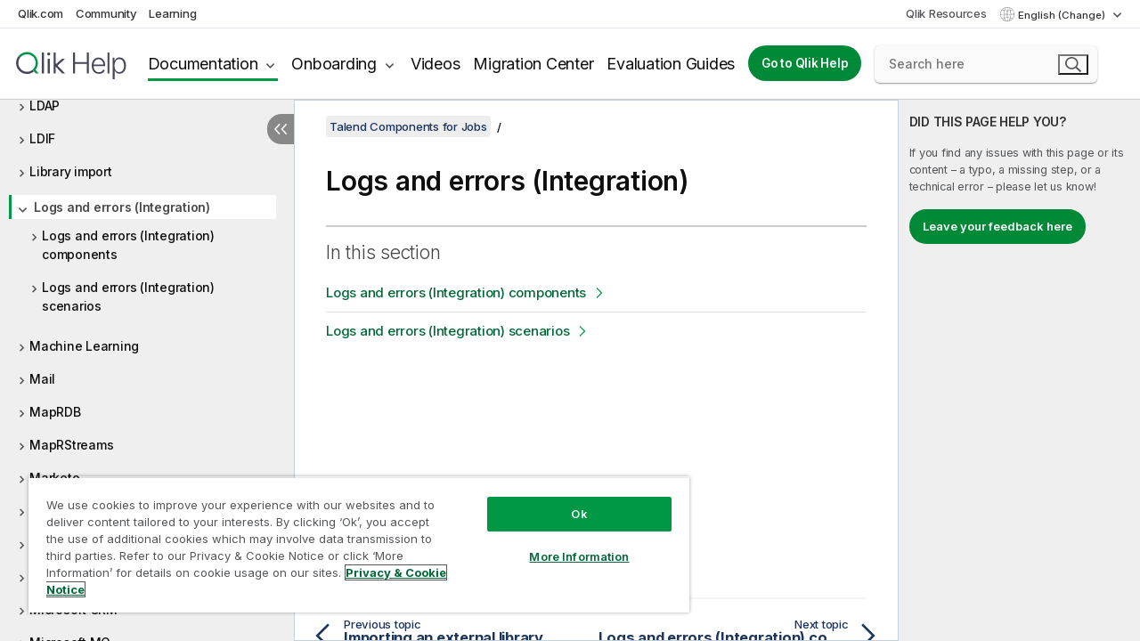

--- FILE ---
content_type: text/html; charset=utf-8
request_url: https://help.qlik.com/talend/en-US/components/8.0/logs-and-errors
body_size: 93869
content:

<!DOCTYPE html>
<html lang="en">
<head data-version="5.8.5.35">
    <meta charset="utf-8" />
    <meta name="viewport" content="width=device-width, initial-scale=1.0" />
                <meta name="DC.Type" content="concept" />
                <meta name="DC.Title" content="Logs and errors (Integration)" />
                <meta name="DC.Coverage" content="Logs and errors components (Integration)" />
                <meta name="prodname" content="Talend MDM Platform" />
                <meta name="prodname" content="Talend Real-Time Big Data Platform" />
                <meta name="prodname" content="Talend Data Services Platform" />
                <meta name="prodname" content="Talend Big Data Platform" />
                <meta name="prodname" content="Talend Data Management Platform" />
                <meta name="prodname" content="Talend ESB" />
                <meta name="prodname" content="Talend Data Integration" />
                <meta name="prodname" content="Talend Big Data" />
                <meta name="prodname" content="Talend Data Fabric" />
                <meta name="version" content="8.0" />
                <meta name="version" content="Cloud" />
                <meta name="platform" content="Talend Studio" />
                <meta name="mapid" content="logs-and-errors" />
                <meta name="pageid" content="logs-and-errors" />
                <meta name="concepts" content="Data Governance" />
        <meta name="guide-name" content="Talend Components for Jobs" />
    <meta name="product" content="Talend Components" />
    <meta name="version" content="8.0" />

        <script type="text/javascript" src="https://d2zcxm2u7ahqlt.cloudfront.net/5b4cc16bfe8667990b58e1df434da538/search-clients/db85c396-75a2-11ef-9c3f-0242ac12000b/an.js"></script>
    <script type="text/javascript" src="https://d2zcxm2u7ahqlt.cloudfront.net/5b4cc16bfe8667990b58e1df434da538/search-clients/db85c396-75a2-11ef-9c3f-0242ac12000b/searchbox.js"></script>
    <link rel="stylesheet" href="https://d2zcxm2u7ahqlt.cloudfront.net/5b4cc16bfe8667990b58e1df434da538/search-clients/db85c396-75a2-11ef-9c3f-0242ac12000b/searchbox.css" />


    <link rel="preconnect" href="https://fonts.googleapis.com" />
    <link rel="preconnect" href="https://fonts.gstatic.com" crossorigin="anonymous" />
    <link href="https://fonts.googleapis.com/css2?family=Inter:wght@100;200;300;400;500;600;700;800;900&display=swap" rel="stylesheet" />
    
    
    
		<link rel="canonical" href="https://help.talend.com/talend/en-US/components/8.0/logs-and-errors" />
				<link rel="alternate" hreflang="fr-fr" href="https://help.talend.com/talend/fr-FR/components/8.0/logs-and-errors" />
				<link rel="alternate" hreflang="ja-jp" href="https://help.talend.com/talend/ja-JP/components/8.0/logs-and-errors" />
		<link rel="alternate" hreflang="x-default" href="https://help.talend.com/talend/en-US/components/8.0/logs-and-errors" />


    <title>Logs and errors (Integration) | Talend Components for Jobs Help</title>
    
    

    <script type="application/ld+json">
        {
        "@context": "https://schema.org",
        "@type": "BreadcrumbList",
        "itemListElement": [
{
"@type": "ListItem",
"position": 1,
"name": "Talend Components for Jobs",
"item": "https://help.qlik.com/talend/en-US/components/8.0"
},
{
"@type": "ListItem",
"position": 2,
"name": "Logs and errors (Integration)"
}
        ]
        }
    </script>


    
        <link rel="shortcut icon" type="image/ico" href="/talend/favicon.png?v=cYBi6b1DQtYtcF7OSPc3EOSLLSqQ-A6E_gjO45eigZw" />
        <link rel="stylesheet" href="/talend/css/styles.min.css?v=5.8.5.35" />
    
    

    
    
    


    

</head>
<body class="talend">


<script>/* <![CDATA[ */var dataLayer = [{'site':'help'}];/* ]]> */</script>
<!-- Google Tag Manager -->
<noscript><iframe src="https://www.googletagmanager.com/ns.html?id=GTM-P7VJSX"
height ="0" width ="0" style ="display:none;visibility:hidden" ></iframe></noscript>
<script>// <![CDATA[
(function(w,d,s,l,i){w[l]=w[l]||[];w[l].push({'gtm.start':
new Date().getTime(),event:'gtm.js'});var f=d.getElementsByTagName(s)[0],
j=d.createElement(s),dl=l!='dataLayer'?'&l='+l:'';j.async=true;j.src=
'//www.googletagmanager.com/gtm.js?id='+i+dl;f.parentNode.insertBefore(j,f);
})(window,document,'script','dataLayer','GTM-P7VJSX');
// ]]></script>
<!-- End Google Tag Manager -->



<input type="hidden" id="basePrefix" value="talend" />
<input type="hidden" id="baseLanguage" value="en-US" />
<input type="hidden" id="baseType" value="components" />
<input type="hidden" id="baseVersion" value="8.0" />

    <input type="hidden" id="index" value="2967" />
    <input type="hidden" id="baseUrl" value="/talend/en-US/components/8.0" />
    


    <div id="wrap">
        
        
            

<div id="mega">
    

    

    <a href="javascript:skipToMain('main');" class="skip-button">Skip to main content</a>

    <header>
        <div class="utilities">
            <ul>
                <li><a href="https://www.qlik.com/?ga-link=qlikhelp-gnav-qlikcom">Qlik.com</a></li>
                <li><a href="https://community.qlik.com/?ga-link=qlikhelp-gnav-community">Community</a></li>
                <li><a href="https://learning.qlik.com/?ga-link=qlikhelp-gnav-learning">Learning</a></li>
            </ul>

            <div class="link">
                <a href="/en-US/Qlik-Resources.htm">Qlik Resources</a>
            </div>

            <div class="dropdown language">
	<button  aria-controls="languages-list1" aria-expanded="false" aria-label="English is currently selected. (Language menu)">
		English (Change)
	</button>
	<div aria-hidden="true" id="languages-list1">

		<ul aria-label="Menu with 5 items.">
				<li><a href="/talend/en-US/components/8.0/logs-and-errors?l=de-DE" lang="de" tabindex="-1" rel="nofollow" aria-label="Item 1 of 5. Deutsch">Deutsch</a></li>
				<li><a href="/talend/en-US/components/8.0/logs-and-errors" lang="en" tabindex="-1" rel="nofollow" aria-label="Item 2 of 5. English">English</a></li>
				<li><a href="/talend/fr-FR/components/8.0/logs-and-errors" lang="fr" tabindex="-1" rel="nofollow" aria-label="Item 3 of 5. Fran&#xE7;ais">Fran&#xE7;ais</a></li>
				<li><a href="/talend/ja-JP/components/8.0/logs-and-errors" lang="ja" tabindex="-1" rel="nofollow" aria-label="Item 4 of 5. &#x65E5;&#x672C;&#x8A9E;">&#x65E5;&#x672C;&#x8A9E;</a></li>
				<li><a href="/talend/en-US/components/8.0/logs-and-errors?l=zh-CN" lang="zh" tabindex="-1" rel="nofollow" aria-label="Item 5 of 5. &#x4E2D;&#x6587;&#xFF08;&#x4E2D;&#x56FD;&#xFF09;">&#x4E2D;&#x6587;&#xFF08;&#x4E2D;&#x56FD;&#xFF09;</a></li>
		</ul>
	</div>
	<div class="clearfix" aria-hidden="true"></div>
</div>
        </div>

        <div class="navigation">

            <div class="mobile-close-button mobile-menu-close-button">
                <button><span class="visually-hidden">Close</span></button>
            </div>
            <nav>

                <div class="logo mobile">
                    <a href="/en-US/" class="mega-logo">
                        <img src="/talend/img/logos/Qlik-Help-2024.svg" alt="Qlik Talend Help home" />
                        <span class=" external"></span>
                    </a>
                </div>

                <ul>
                    <li class="logo">
                        <a href="/en-US/" class="mega-logo">
                            <img src="/talend/img/logos/Qlik-Help-2024.svg" alt="Qlik Talend Help home" />
                            <span class=" external"></span>
                        </a>
                    </li>

                    <li class="pushdown">
                        <a href="javascript:void(0);" class="selected" aria-controls="mega-products-list" aria-expanded="false">Documentation</a>
                        <div class="pushdown-list documentation-list doc-tabs " id="mega-products-list" aria-hidden="true">

                            <div class="doc-category-list">
                                <ul>
                                    <li class="doc-category-link" id="tab1"><a href="javascript:void(0);">Cloud</a></li>
                                    <li class="doc-category-link" id="tab2"><a href="javascript:void(0);">Client-Managed</a></li>
                                    <li class="doc-category-link" id="tab3"><a href="javascript:void(0);">Additional documentation</a></li>
                                </ul>
                            </div>

                            <a href="javascript:void(0);" class="mobile doc-category-link" id="tab1">Cloud</a>
                            <div role="tabpanel" id="tabs1_tab1_panel" class="tabpanel">
                                <div>
                                    <h2>Qlik Cloud</h2>
                                    <ul class="two">
                                        <li><a href="/en-US/cloud-services/">Home</a></li>
                                        <li><a href="/en-US/cloud-services/Subsystems/Hub/Content/Global_Common/HelpSites/introducing-qlik-cloud.htm">Introduction</a></li>
                                        <li><a href="/en-US/cloud-services/csh/client/ChangeLogSaaS">What's new in Qlik Cloud</a></li>
                                        <li><a href="/en-US/cloud-services/Subsystems/Hub/Content/Global_Common/HelpSites/Talend-capabilities.htm">What is Qlik Talend Cloud</a></li>
                                        <li><a href="/en-US/cloud-services/Subsystems/Hub/Content/Sense_Hub/Introduction/analyzing-data.htm">Analytics</a></li>
                                        <li><a href="/en-US/cloud-services/Subsystems/Hub/Content/Sense_Hub/DataIntegration/Introduction/Data-services.htm">Data Integration</a></li>
                                        <li><a href="/en-US/cloud-services/Subsystems/Hub/Content/Sense_Hub/Introduction/qlik-sense-administration.htm">Administration</a></li>
                                        <li><a href="/en-US/cloud-services/Subsystems/Hub/Content/Sense_QlikAutomation/introduction/home-automation.htm">Automations</a></li>
                                        <li><a href="https://qlik.dev/" class="see-also-link-external" target="_blank">Development</a></li>
                                    </ul>
                                </div>
                                <div>
                                    <h2>Other cloud solutions</h2>
                                    <ul>
                                        <li><a href="/en-US/cloud-services/Content/Sense_Helpsites/Home-talend-cloud.htm">Talend Cloud</a></li>
                                        <li><a href="https://talend.qlik.dev/apis/" class="see-also-link-external" target="_blank">Talend API Portal</a></li>
                                        <li><a href="https://www.stitchdata.com/docs/" class="see-also-link-external" target="_blank">Stitch</a></li>
                                        <li><a href="/en-US/upsolver">Upsolver</a></li>
                                    </ul>
                                </div>
                            </div>

                            <a href="javascript:void(0);" class="mobile doc-category-link" id="tab2">Client-Managed</a>
                            <div role="tabpanel" id="tabs1_tab2_panel" class="tabpanel">
                                <div>
                                    <h2>Client-Managed — Analytics</h2>
                                    <ul class="two">
                                        <!-- client managed analytics -->
                                        <li><a tabindex="-1" href="/en-US/sense/Content/Sense_Helpsites/Home.htm">Qlik Sense for users</a></li>
                                        <li><a tabindex="-1" href="/en-US/sense-admin">Qlik Sense for administrators</a></li>
                                        <li><a tabindex="-1" href="/en-US/sense-developer">Qlik Sense for developers</a></li>
                                        <li><a tabindex="-1" href="/en-US/nprinting">Qlik NPrinting</a></li>
                                        <li><a tabindex="-1" href="/en-US/connectors">Connectors</a></li>
                                        <li><a tabindex="-1" href="/en-US/geoanalytics">Qlik GeoAnalytics</a></li>
                                        <li><a tabindex="-1" href="/en-US/alerting">Qlik Alerting</a></li>
                                        <li><a tabindex="-1" href="/en-US/qlikview/Content/QV_HelpSites/Home.htm">QlikView for users and administrators</a></li>
                                        <li><a tabindex="-1" href="/en-US/qlikview-developer">QlikView for developers</a></li>
                                        <li><a tabindex="-1" href="/en-US/governance-dashboard">Governance Dashboard</a></li>
                                    </ul>
                                </div>
                                <div>
                                    <h2>Client-Managed — Data Integration</h2>
                                    <ul class="two">
                                        <!-- client managed data integration -->
                                        <li><a tabindex="-1" href="/en-US/replicate">Qlik Replicate</a></li>
                                        <li><a tabindex="-1" href="/en-US/compose">Qlik Compose</a></li>
                                        <li><a tabindex="-1" href="/en-US/enterprise-manager">Qlik Enterprise Manager</a></li>
                                        <li><a tabindex="-1" href="/en-US/gold-client">Qlik Gold Client</a></li>
                                        <li><a tabindex="-1" href="/en-US/catalog">Qlik Catalog</a></li>
                                        <li><a tabindex="-1" href="/en-US/nodegraph">NodeGraph (legacy)</a></li>
                                        <li><a href="/talend/en-US/studio-user-guide/">Talend Studio</a></li>
                                        <li><a href="/talend/en-US/esb-developer-guide/">Talend ESB</a></li>
                                        <li><a href="/talend/en-US/administration-center-user-guide">Talend Administration Center</a></li>
                                        <li><a href="/talend/en-US/talend-data-catalog/">Talend Data Catalog</a></li>
                                        <li><a href="/talend/en-US/data-preparation-user-guide/8.0">Talend Data Preparation</a></li>
                                        <li><a href="/talend/en-US/data-stewardship-user-guide/8.0">Talend Data Stewardship</a></li>
                                    </ul>
                                </div>
                            </div>

                            <a href="javascript:void(0);" class="mobile doc-category-link" id="tab3">Additional documentation</a>
                            <div role="tabpanel" id="tabs1_tab3_panel" class="tabpanel">
                                <div>
                                    <h2>Additional documentation</h2>
                                    <ul>
                                        <li><a href="/en-US/archive" class="archive-link">Qlik Documentation archive</a></li>
                                        <li><a href="/talend/en-US/archive" class="archive-link">Talend Documentation archive</a></li>
                                        <li><div class="talend-logo"></div><a href="/talend/en-US/">Find help for Qlik Talend products</a></li>
                                    </ul>
                                </div>
                            </div>
                            <div class="doc-lightbox"></div>
                        </div>

                    </li>

                    <li class="pushdown">
                        <a href="javascript:void(0);" aria-controls="mega-onboarding-list" aria-expanded="false">Onboarding</a>

                        <div class="pushdown-list documentation-list doc-tabs " id="mega-onboarding-list" aria-hidden="true">

                            <div class="doc-category-list">
                                <ul>
                                    <li class="doc-category-link" id="tab8"><a href="javascript:void(0);">Get started with analytics</a></li>
                                    <li class="doc-category-link" id="tab9"><a href="javascript:void(0);">Get started with data integration</a></li>
                                </ul>
                            </div>

                            <div role="tabpanel" id="tabs1_tab8_panel" class="tabpanel">
                                <div>
                                    <h2>Onboarding analytics users</h2>
                                    <ul class="two">
                                        <li><a tabindex="-1" href="/en-US/onboarding">Get started with analytics in Qlik Sense</a></li>

                                        <li><a tabindex="-1" href="/en-US/onboarding/qlik-cloud-analytics-standard">Administer Qlik Cloud Analytics Standard</a></li>
                                        <li><a tabindex="-1" href="/en-US/onboarding/qlik-cloud-analytics-premium-enterprise">Administer Qlik Cloud Analytics Premium and Enterprise</a></li>
                                        <li><a tabindex="-1" href="/en-US/onboarding/qlik-sense-business-admins">Administer Qlik Sense Business</a></li>
                                        <li><a tabindex="-1" href="/en-US/onboarding/qlik-sense-enterprise-saas-admins">Administer Qlik Sense Enterprise SaaS</a></li>
                                        <li><a tabindex="-1" href="/en-US/onboarding/qlik-cloud-government-admins">Administer Qlik Cloud Government</a></li>

                                        <li><a tabindex="-1" href="/en-US/onboarding/qlik-sense-enterprise-windows-admins">Administer Qlik Sense Enterprise on Windows</a></li>
                                    </ul>
                                </div>
                            </div>
                            <div role="tabpanel" id="tabs1_tab9_panel" class="tabpanel">
                                <div>
                                    <h2>Onboarding data integration users</h2>
                                    <ul class="">
                                        <li><a tabindex="-1" href="/en-US/cloud-services/Subsystems/Hub/Content/Sense_Hub/DataIntegration/Introduction/Getting-started-QTC.htm">Getting started with Qlik Talend Data Integration Cloud</a></li>
                                        <li><a tabindex="-1" href="/talend/en-US/talend-cloud-getting-started/Cloud/about-talend-cloud">Getting Started with Talend Cloud</a></li>
                                    </ul>
                                </div>
                            </div>                            
                            <div class="doc-lightbox"></div>
                        </div>
                    </li>


                    <li><a href="/en-US/videos">Videos</a></li>

                    <li><a href="/en-US/migration">Migration Center</a></li>

                    <li class="mega-migration"><a href="/en-US/evaluation-guides">Evaluation Guides</a></li>

                    <li class="hidden-desktop"><a href="/en-US/Qlik-Resources.htm">Qlik Resources</a></li>

                        
                        
                            <li><a class="button goto" href="/en-US/">Go to Qlik Help</a></li>
                        


                    <li class="dropdown language-mobile">
	<a href="javascript:void(0);" aria-controls="languages-list2" aria-expanded="false" aria-label="English is currently selected. (Language menu)">
		English (Change)
	</a>
	<div aria-hidden="true" id="languages-list2">

		<ul aria-label="Menu with 5 items.">
				<li><a href="/talend/en-US/components/8.0/logs-and-errors?l=de-DE" lang="de" tabindex="-1" rel="nofollow" aria-label="Item 1 of 5. Deutsch">Deutsch</a></li>
				<li><a href="/talend/en-US/components/8.0/logs-and-errors" lang="en" tabindex="-1" rel="nofollow" aria-label="Item 2 of 5. English">English</a></li>
				<li><a href="/talend/fr-FR/components/8.0/logs-and-errors" lang="fr" tabindex="-1" rel="nofollow" aria-label="Item 3 of 5. Fran&#xE7;ais">Fran&#xE7;ais</a></li>
				<li><a href="/talend/ja-JP/components/8.0/logs-and-errors" lang="ja" tabindex="-1" rel="nofollow" aria-label="Item 4 of 5. &#x65E5;&#x672C;&#x8A9E;">&#x65E5;&#x672C;&#x8A9E;</a></li>
				<li><a href="/talend/en-US/components/8.0/logs-and-errors?l=zh-CN" lang="zh" tabindex="-1" rel="nofollow" aria-label="Item 5 of 5. &#x4E2D;&#x6587;&#xFF08;&#x4E2D;&#x56FD;&#xFF09;">&#x4E2D;&#x6587;&#xFF08;&#x4E2D;&#x56FD;&#xFF09;</a></li>
		</ul>
	</div>
	<div class="clearfix" aria-hidden="true"></div>
</li>
                </ul>
            </nav>

            <div class="search-container">

                <button>Search</button>
                    <div id="auto" class="su-box">
                        <div ng-controller="SearchautoController">
                            <div bind-html-compile="autocompleteHtml">
                                <span class="su-placeholder" tabindex="0">
    Loading SearchUnify's search<span class="su-dots"></span>
    <span class="su-support-link">
        If you need assistance with your product, please contact Qlik Support.<br/>
        <a href="https://customerportal.qlik.com/knowledge" target="_blank">Qlik Customer Portal</a>
    </span>
</span>
                            </div>
                        </div>
                    </div>
            </div>



            <button class="mobile-menu-button">Menu</button>
        </div>


    </header>

    <div class="search-box mobile">
        <div class="search-cancel">
            <button><span class="visually-hidden">Close</span></button>
        </div>
            <span class="su-placeholder" tabindex="0">
    Loading SearchUnify's search<span class="su-dots"></span>
    <span class="su-support-link">
        If you need assistance with your product, please contact Qlik Support.<br/>
        <a href="https://customerportal.qlik.com/knowledge" target="_blank">Qlik Customer Portal</a>
    </span>
</span>
    </div>
    

</div>



        <div class="main ">
                

            <div class="container content">
                <div class="navigation-pane col-3">
                    <button class="hide-toc" aria-label="Hide table of contents" data-text-hide="Hide table of contents" data-text-show="Show table of contents"></button>
                    
                    
        <aside class="navigation">
            <div class="tree-header">
                <div class="header-items">
                    <div class="content-button open">
                        <button class="button" aria-label="Show table of contents"></button>
                    </div>
                    <div class="content-button close">
                        <button class="button" aria-label="Hide table of contents"></button>
                    </div>

                        <div class="website-name">
        <h2 id="website-name-header" class="components">
            <a href="/talend/en-US/components/8.0/">
Talend Components for Jobs            </a>

        </h2>
    </div>


                    <div class="navigation-help" aria-label="The navigation region that follows is a tree view. Use the tab key to navigate onto the tree and the right and left arrow keys to expand branches."><p>Navigate</p></div>

                </div>
            </div>
            <input type="hidden" id="version-name" value="8.0" />

            <div class="show-version">8.0</div>


            <button class="horizontal-nav-close-button">Back</button>
            <nav>
                		<ul role=tree id=tree0 aria-labelledby=website-name-header tabindex=0>
		<li role="treeitem" id="tocitem-1" data-index="1"  aria-labelledby="tocitem-1">
            <a href="/talend/en-US/components/8.0/About">About Talend components for Jobs</a>
			
        </li>
		<li role="treeitem" id="tocitem-2" data-index="2"  aria-expanded="false" aria-labelledby="tocitem-2">
                <div class="toggle" aria-hidden="true"></div>
            <a href="/talend/en-US/components/8.0/access">Access</a>
			
        </li>
		<li role="treeitem" id="tocitem-16" data-index="16"  aria-expanded="false" aria-labelledby="tocitem-16">
                <div class="toggle" aria-hidden="true"></div>
            <a href="/talend/en-US/components/8.0/ai">AI</a>
			
        </li>
		<li role="treeitem" id="tocitem-34" data-index="34"  aria-expanded="false" aria-labelledby="tocitem-34">
                <div class="toggle" aria-hidden="true"></div>
            <a href="/talend/en-US/components/8.0/amazon-aurora">Amazon Aurora</a>
			
        </li>
		<li role="treeitem" id="tocitem-59" data-index="59"  aria-expanded="false" aria-labelledby="tocitem-59">
                <div class="toggle" aria-hidden="true"></div>
            <a href="/talend/en-US/components/8.0/amazon-documentdb">Amazon DocumentDB</a>
			
        </li>
		<li role="treeitem" id="tocitem-65" data-index="65"  aria-expanded="false" aria-labelledby="tocitem-65">
                <div class="toggle" aria-hidden="true"></div>
            <a href="/talend/en-US/components/8.0/amazon-dynamodb">Amazon DynamoDB</a>
			
        </li>
		<li role="treeitem" id="tocitem-88" data-index="88"  aria-expanded="false" aria-labelledby="tocitem-88">
                <div class="toggle" aria-hidden="true"></div>
            <a href="/talend/en-US/components/8.0/amazon-emr">Amazon EMR</a>
			
        </li>
		<li role="treeitem" id="tocitem-105" data-index="105"  aria-expanded="false" aria-labelledby="tocitem-105">
                <div class="toggle" aria-hidden="true"></div>
            <a href="/talend/en-US/components/8.0/amazon-emr-distribution">Amazon EMR distribution</a>
			
        </li>
		<li role="treeitem" id="tocitem-123" data-index="123"  aria-expanded="false" aria-labelledby="tocitem-123">
                <div class="toggle" aria-hidden="true"></div>
            <a href="/talend/en-US/components/8.0/amazon-mysql">Amazon MySQL</a>
			
        </li>
		<li role="treeitem" id="tocitem-137" data-index="137"  aria-expanded="false" aria-labelledby="tocitem-137">
                <div class="toggle" aria-hidden="true"></div>
            <a href="/talend/en-US/components/8.0/amazon-oracle">Amazon Oracle</a>
			
        </li>
		<li role="treeitem" id="tocitem-151" data-index="151"  aria-expanded="false" aria-labelledby="tocitem-151">
                <div class="toggle" aria-hidden="true"></div>
            <a href="/talend/en-US/components/8.0/amazon-redshift">Amazon Redshift</a>
			
        </li>
		<li role="treeitem" id="tocitem-199" data-index="199"  aria-expanded="false" aria-labelledby="tocitem-199">
                <div class="toggle" aria-hidden="true"></div>
            <a href="/talend/en-US/components/8.0/amazon-s3">Amazon S3</a>
			
        </li>
		<li role="treeitem" id="tocitem-260" data-index="260"  aria-expanded="false" aria-labelledby="tocitem-260">
                <div class="toggle" aria-hidden="true"></div>
            <a href="/talend/en-US/components/8.0/amazon-services">Amazon services (Integration)</a>
			
        </li>
		<li role="treeitem" id="tocitem-265" data-index="265"  aria-expanded="false" aria-labelledby="tocitem-265">
                <div class="toggle" aria-hidden="true"></div>
            <a href="/talend/en-US/components/8.0/amazon-sqs">Amazon SQS</a>
			
        </li>
		<li role="treeitem" id="tocitem-301" data-index="301"  aria-expanded="false" aria-labelledby="tocitem-301">
                <div class="toggle" aria-hidden="true"></div>
            <a href="/talend/en-US/components/8.0/apache-log">Apache log</a>
			
        </li>
		<li role="treeitem" id="tocitem-307" data-index="307"  aria-expanded="false" aria-labelledby="tocitem-307">
                <div class="toggle" aria-hidden="true"></div>
            <a href="/talend/en-US/components/8.0/archive-unarchive">Archive/Unarchive</a>
			
        </li>
		<li role="treeitem" id="tocitem-315" data-index="315"  aria-expanded="false" aria-labelledby="tocitem-315">
                <div class="toggle" aria-hidden="true"></div>
            <a href="/talend/en-US/components/8.0/arff">ARFF</a>
			
        </li>
		<li role="treeitem" id="tocitem-324" data-index="324"  aria-expanded="false" aria-labelledby="tocitem-324">
                <div class="toggle" aria-hidden="true"></div>
            <a href="/talend/en-US/components/8.0/as400">AS400</a>
			
        </li>
		<li role="treeitem" id="tocitem-341" data-index="341"  aria-expanded="false" aria-labelledby="tocitem-341">
                <div class="toggle" aria-hidden="true"></div>
            <a href="/talend/en-US/components/8.0/avro">Avro</a>
			
        </li>
		<li role="treeitem" id="tocitem-350" data-index="350"  aria-expanded="false" aria-labelledby="tocitem-350">
                <div class="toggle" aria-hidden="true"></div>
            <a href="/talend/en-US/components/8.0/azure-data-lake-storage-gen2">Azure Data Lake Storage Gen2</a>
			
        </li>
		<li role="treeitem" id="tocitem-385" data-index="385"  aria-expanded="false" aria-labelledby="tocitem-385">
                <div class="toggle" aria-hidden="true"></div>
            <a href="/talend/en-US/components/8.0/azure-storage-blob">Azure Storage Blob</a>
			
        </li>
		<li role="treeitem" id="tocitem-422" data-index="422"  aria-expanded="false" aria-labelledby="tocitem-422">
                <div class="toggle" aria-hidden="true"></div>
            <a href="/talend/en-US/components/8.0/azure-storage-queue">Azure Storage Queue</a>
			
        </li>
		<li role="treeitem" id="tocitem-434" data-index="434"  aria-expanded="false" aria-labelledby="tocitem-434">
                <div class="toggle" aria-hidden="true"></div>
            <a href="/talend/en-US/components/8.0/azure-storage-table">Azure Storage Table</a>
			
        </li>
		<li role="treeitem" id="tocitem-448" data-index="448"  aria-expanded="false" aria-labelledby="tocitem-448">
                <div class="toggle" aria-hidden="true"></div>
            <a href="/talend/en-US/components/8.0/azure-synapse-analytics">Azure Synapse Analytics</a>
			
        </li>
		<li role="treeitem" id="tocitem-460" data-index="460"  aria-expanded="false" aria-labelledby="tocitem-460">
                <div class="toggle" aria-hidden="true"></div>
            <a href="/talend/en-US/components/8.0/bonita">Bonita</a>
			
        </li>
		<li role="treeitem" id="tocitem-475" data-index="475"  aria-expanded="false" aria-labelledby="tocitem-475">
                <div class="toggle" aria-hidden="true"></div>
            <a href="/talend/en-US/components/8.0/box">Box</a>
			
        </li>
		<li role="treeitem" id="tocitem-496" data-index="496"  aria-expanded="false" aria-labelledby="tocitem-496">
                <div class="toggle" aria-hidden="true"></div>
            <a href="/talend/en-US/components/8.0/buffer">Buffer</a>
			
        </li>
		<li role="treeitem" id="tocitem-506" data-index="506"  aria-expanded="false" aria-labelledby="tocitem-506">
                <div class="toggle" aria-hidden="true"></div>
            <a href="/talend/en-US/components/8.0/business-rules">Business rules</a>
			
        </li>
		<li role="treeitem" id="tocitem-534" data-index="534"  aria-expanded="false" aria-labelledby="tocitem-534">
                <div class="toggle" aria-hidden="true"></div>
            <a href="/talend/en-US/components/8.0/cassandra">Cassandra</a>
			
        </li>
		<li role="treeitem" id="tocitem-566" data-index="566"  aria-expanded="false" aria-labelledby="tocitem-566">
                <div class="toggle" aria-hidden="true"></div>
            <a href="/talend/en-US/components/8.0/change-data-capture">Change Data Capture</a>
			
        </li>
		<li role="treeitem" id="tocitem-606" data-index="606"  aria-expanded="false" aria-labelledby="tocitem-606">
                <div class="toggle" aria-hidden="true"></div>
            <a href="/talend/en-US/components/8.0/chart">Chart</a>
			
        </li>
		<li role="treeitem" id="tocitem-627" data-index="627"  aria-expanded="false" aria-labelledby="tocitem-627">
                <div class="toggle" aria-hidden="true"></div>
            <a href="/talend/en-US/components/8.0/claude-ai">Claude AI</a>
			
        </li>
		<li role="treeitem" id="tocitem-632" data-index="632"  aria-expanded="false" aria-labelledby="tocitem-632">
                <div class="toggle" aria-hidden="true"></div>
            <a href="/talend/en-US/components/8.0/cloud">Cloud</a>
			
        </li>
		<li role="treeitem" id="tocitem-636" data-index="636"  aria-expanded="false" aria-labelledby="tocitem-636">
                <div class="toggle" aria-hidden="true"></div>
            <a href="/talend/en-US/components/8.0/combinedsql">CombinedSQL</a>
			
        </li>
		<li role="treeitem" id="tocitem-655" data-index="655"  aria-expanded="false" aria-labelledby="tocitem-655">
                <div class="toggle" aria-hidden="true"></div>
            <a href="/talend/en-US/components/8.0/context">Context</a>
			
        </li>
		<li role="treeitem" id="tocitem-665" data-index="665"  aria-expanded="false" aria-labelledby="tocitem-665">
                <div class="toggle" aria-hidden="true"></div>
            <a href="/talend/en-US/components/8.0/cosmosdb">CosmosDB</a>
			
        </li>
		<li role="treeitem" id="tocitem-679" data-index="679"  aria-expanded="false" aria-labelledby="tocitem-679">
                <div class="toggle" aria-hidden="true"></div>
            <a href="/talend/en-US/components/8.0/couchbase">Couchbase</a>
			
        </li>
		<li role="treeitem" id="tocitem-692" data-index="692"  aria-expanded="false" aria-labelledby="tocitem-692">
                <div class="toggle" aria-hidden="true"></div>
            <a href="/talend/en-US/components/8.0/cyberark">CyberArk</a>
			
        </li>
		<li role="treeitem" id="tocitem-701" data-index="701"  aria-expanded="false" aria-labelledby="tocitem-701">
                <div class="toggle" aria-hidden="true"></div>
            <a href="/talend/en-US/components/8.0/data-mapping">Data mapping</a>
			
        </li>
		<li role="treeitem" id="tocitem-779" data-index="779"  aria-expanded="false" aria-labelledby="tocitem-779">
                <div class="toggle" aria-hidden="true"></div>
            <a href="/talend/en-US/components/8.0/data-preparation">Data Preparation</a>
			
        </li>
		<li role="treeitem" id="tocitem-836" data-index="836"  aria-expanded="false" aria-labelledby="tocitem-836">
                <div class="toggle" aria-hidden="true"></div>
            <a href="/talend/en-US/components/8.0/data-quality-components-container">Data Quality components</a>
			
        </li>
		<li role="treeitem" id="tocitem-1445" data-index="1445"  aria-expanded="false" aria-labelledby="tocitem-1445">
                <div class="toggle" aria-hidden="true"></div>
            <a href="/talend/en-US/components/8.0/data-stewardship">Data Stewardship</a>
			
        </li>
		<li role="treeitem" id="tocitem-1484" data-index="1484"  aria-expanded="false" aria-labelledby="tocitem-1484">
                <div class="toggle" aria-hidden="true"></div>
            <a href="/talend/en-US/components/8.0/database-utility">Database utility</a>
			
        </li>
		<li role="treeitem" id="tocitem-1490" data-index="1490"  aria-expanded="false" aria-labelledby="tocitem-1490">
                <div class="toggle" aria-hidden="true"></div>
            <a href="/talend/en-US/components/8.0/databricks">Databricks</a>
			
        </li>
		<li role="treeitem" id="tocitem-1517" data-index="1517"  aria-expanded="false" aria-labelledby="tocitem-1517">
                <div class="toggle" aria-hidden="true"></div>
            <a href="/talend/en-US/components/8.0/db-generic">DB Generic</a>
			
        </li>
		<li role="treeitem" id="tocitem-1541" data-index="1541"  aria-expanded="false" aria-labelledby="tocitem-1541">
                <div class="toggle" aria-hidden="true"></div>
            <a href="/talend/en-US/components/8.0/db2">DB2</a>
			
        </li>
		<li role="treeitem" id="tocitem-1552" data-index="1552"  aria-expanded="false" aria-labelledby="tocitem-1552">
                <div class="toggle" aria-hidden="true"></div>
            <a href="/talend/en-US/components/8.0/dbfs">DBFS</a>
			
        </li>
		<li role="treeitem" id="tocitem-1557" data-index="1557"  aria-expanded="false" aria-labelledby="tocitem-1557">
                <div class="toggle" aria-hidden="true"></div>
            <a href="/talend/en-US/components/8.0/defining-context-groups">Defining Context Groups</a>
			
        </li>
		<li role="treeitem" id="tocitem-1568" data-index="1568"  aria-expanded="false" aria-labelledby="tocitem-1568">
                <div class="toggle" aria-hidden="true"></div>
            <a href="/talend/en-US/components/8.0/delimited">Delimited</a>
			
        </li>
		<li role="treeitem" id="tocitem-1607" data-index="1607"  aria-expanded="false" aria-labelledby="tocitem-1607">
                <div class="toggle" aria-hidden="true"></div>
            <a href="/talend/en-US/components/8.0/delta-lake">Delta Lake</a>
			
        </li>
		<li role="treeitem" id="tocitem-1626" data-index="1626"  aria-expanded="false" aria-labelledby="tocitem-1626">
                <div class="toggle" aria-hidden="true"></div>
            <a href="/talend/en-US/components/8.0/dotnet">DotNET</a>
			
        </li>
		<li role="treeitem" id="tocitem-1642" data-index="1642"  aria-expanded="false" aria-labelledby="tocitem-1642">
                <div class="toggle" aria-hidden="true"></div>
            <a href="/talend/en-US/components/8.0/dropbox">Dropbox</a>
			
        </li>
		<li role="treeitem" id="tocitem-1660" data-index="1660"  aria-expanded="false" aria-labelledby="tocitem-1660">
                <div class="toggle" aria-hidden="true"></div>
            <a href="/talend/en-US/components/8.0/dynamic-schema">Dynamic Schema</a>
			
        </li>
		<li role="treeitem" id="tocitem-1677" data-index="1677"  aria-expanded="false" aria-labelledby="tocitem-1677">
                <div class="toggle" aria-hidden="true"></div>
            <a href="/talend/en-US/components/8.0/elasticsearch">ElasticSearch</a>
			
        </li>
		<li role="treeitem" id="tocitem-1687" data-index="1687"  aria-expanded="false" aria-labelledby="tocitem-1687">
                <div class="toggle" aria-hidden="true"></div>
            <a href="/talend/en-US/components/8.0/elt-greenplum">ELT Greenplum</a>
			
        </li>
		<li role="treeitem" id="tocitem-1721" data-index="1721"  aria-expanded="false" aria-labelledby="tocitem-1721">
                <div class="toggle" aria-hidden="true"></div>
            <a href="/talend/en-US/components/8.0/elt-hive">ELT Hive</a>
			
        </li>
		<li role="treeitem" id="tocitem-1752" data-index="1752"  aria-expanded="false" aria-labelledby="tocitem-1752">
                <div class="toggle" aria-hidden="true"></div>
            <a href="/talend/en-US/components/8.0/elt-jdbc">ELT JDBC</a>
			
        </li>
		<li role="treeitem" id="tocitem-1788" data-index="1788"  aria-expanded="false" aria-labelledby="tocitem-1788">
                <div class="toggle" aria-hidden="true"></div>
            <a href="/talend/en-US/components/8.0/elt-mssql">ELT MSSql</a>
			
        </li>
		<li role="treeitem" id="tocitem-1822" data-index="1822"  aria-expanded="false" aria-labelledby="tocitem-1822">
                <div class="toggle" aria-hidden="true"></div>
            <a href="/talend/en-US/components/8.0/elt-mysql">ELT MySQL</a>
			
        </li>
		<li role="treeitem" id="tocitem-1856" data-index="1856"  aria-expanded="false" aria-labelledby="tocitem-1856">
                <div class="toggle" aria-hidden="true"></div>
            <a href="/talend/en-US/components/8.0/elt-netezza">ELT Netezza</a>
			
        </li>
		<li role="treeitem" id="tocitem-1890" data-index="1890"  aria-expanded="false" aria-labelledby="tocitem-1890">
                <div class="toggle" aria-hidden="true"></div>
            <a href="/talend/en-US/components/8.0/elt-oracle">ELT Oracle</a>
			
        </li>
		<li role="treeitem" id="tocitem-1932" data-index="1932"  aria-expanded="false" aria-labelledby="tocitem-1932">
                <div class="toggle" aria-hidden="true"></div>
            <a href="/talend/en-US/components/8.0/elt-postgresql">ELT PostgreSQL</a>
			
        </li>
		<li role="treeitem" id="tocitem-1966" data-index="1966"  aria-expanded="false" aria-labelledby="tocitem-1966">
                <div class="toggle" aria-hidden="true"></div>
            <a href="/talend/en-US/components/8.0/elt-sybase">ELT Sybase</a>
			
        </li>
		<li role="treeitem" id="tocitem-1992" data-index="1992"  aria-expanded="false" aria-labelledby="tocitem-1992">
                <div class="toggle" aria-hidden="true"></div>
            <a href="/talend/en-US/components/8.0/elt-teradata">ELT Teradata</a>
			
        </li>
		<li role="treeitem" id="tocitem-2027" data-index="2027"  aria-expanded="false" aria-labelledby="tocitem-2027">
                <div class="toggle" aria-hidden="true"></div>
            <a href="/talend/en-US/components/8.0/elt-vertica">ELT Vertica</a>
			
        </li>
		<li role="treeitem" id="tocitem-2061" data-index="2061"  aria-expanded="false" aria-labelledby="tocitem-2061">
                <div class="toggle" aria-hidden="true"></div>
            <a href="/talend/en-US/components/8.0/embeddings-management-systems">Embeddings Management Systems</a>
			
        </li>
		<li role="treeitem" id="tocitem-2066" data-index="2066"  aria-expanded="false" aria-labelledby="tocitem-2066">
                <div class="toggle" aria-hidden="true"></div>
            <a href="/talend/en-US/components/8.0/esb-rest">ESB REST</a>
			
        </li>
		<li role="treeitem" id="tocitem-2138" data-index="2138"  aria-expanded="false" aria-labelledby="tocitem-2138">
                <div class="toggle" aria-hidden="true"></div>
            <a href="/talend/en-US/components/8.0/esb-soap">ESB SOAP</a>
			
        </li>
		<li role="treeitem" id="tocitem-2167" data-index="2167"  aria-expanded="false" aria-labelledby="tocitem-2167">
                <div class="toggle" aria-hidden="true"></div>
            <a href="/talend/en-US/components/8.0/exasol">Exasol</a>
			
        </li>
		<li role="treeitem" id="tocitem-2186" data-index="2186"  aria-expanded="false" aria-labelledby="tocitem-2186">
                <div class="toggle" aria-hidden="true"></div>
            <a href="/talend/en-US/components/8.0/excel">Excel</a>
			
        </li>
		<li role="treeitem" id="tocitem-2202" data-index="2202"  aria-expanded="false" aria-labelledby="tocitem-2202">
                <div class="toggle" aria-hidden="true"></div>
            <a href="/talend/en-US/components/8.0/file">File (Integration)</a>
			
        </li>
		<li role="treeitem" id="tocitem-2205" data-index="2205"  aria-expanded="false" aria-labelledby="tocitem-2205">
                <div class="toggle" aria-hidden="true"></div>
            <a href="/talend/en-US/components/8.0/firebird">Firebird</a>
			
        </li>
		<li role="treeitem" id="tocitem-2214" data-index="2214"  aria-expanded="false" aria-labelledby="tocitem-2214">
                <div class="toggle" aria-hidden="true"></div>
            <a href="/talend/en-US/components/8.0/ftp">FTP</a>
			
        </li>
		<li role="treeitem" id="tocitem-2246" data-index="2246"  aria-expanded="false" aria-labelledby="tocitem-2246">
                <div class="toggle" aria-hidden="true"></div>
            <a href="/talend/en-US/components/8.0/fullrow">FullRow</a>
			
        </li>
		<li role="treeitem" id="tocitem-2256" data-index="2256"  aria-expanded="false" aria-labelledby="tocitem-2256">
                <div class="toggle" aria-hidden="true"></div>
            <a href="/talend/en-US/components/8.0/global-variable">Global variable</a>
			
        </li>
		<li role="treeitem" id="tocitem-2264" data-index="2264"  aria-expanded="false" aria-labelledby="tocitem-2264">
                <div class="toggle" aria-hidden="true"></div>
            <a href="/talend/en-US/components/8.0/google-analytics">Google Analytics</a>
			
        </li>
		<li role="treeitem" id="tocitem-2268" data-index="2268"  aria-expanded="false" aria-labelledby="tocitem-2268">
                <div class="toggle" aria-hidden="true"></div>
            <a href="/talend/en-US/components/8.0/google-bigquery">Google BigQuery</a>
			
        </li>
		<li role="treeitem" id="tocitem-2298" data-index="2298"  aria-expanded="false" aria-labelledby="tocitem-2298">
                <div class="toggle" aria-hidden="true"></div>
            <a href="/talend/en-US/components/8.0/google-bigtable">Google Bigtable</a>
			
        </li>
		<li role="treeitem" id="tocitem-2304" data-index="2304"  aria-expanded="false" aria-labelledby="tocitem-2304">
                <div class="toggle" aria-hidden="true"></div>
            <a href="/talend/en-US/components/8.0/google-cloud-sql-components-container">Google Cloud SQL</a>
			
        </li>
		<li role="treeitem" id="tocitem-2319" data-index="2319"  aria-expanded="false" aria-labelledby="tocitem-2319">
                <div class="toggle" aria-hidden="true"></div>
            <a href="/talend/en-US/components/8.0/google-dataproc">Google Dataproc</a>
			
        </li>
		<li role="treeitem" id="tocitem-2322" data-index="2322"  aria-expanded="false" aria-labelledby="tocitem-2322">
                <div class="toggle" aria-hidden="true"></div>
            <a href="/talend/en-US/components/8.0/google-drive">Google Drive</a>
			
        </li>
		<li role="treeitem" id="tocitem-2345" data-index="2345"  aria-expanded="false" aria-labelledby="tocitem-2345">
                <div class="toggle" aria-hidden="true"></div>
            <a href="/talend/en-US/components/8.0/google-pubsub">Google PubSub</a>
			
        </li>
		<li role="treeitem" id="tocitem-2350" data-index="2350"  aria-expanded="false" aria-labelledby="tocitem-2350">
                <div class="toggle" aria-hidden="true"></div>
            <a href="/talend/en-US/components/8.0/gpg">GPG</a>
			
        </li>
		<li role="treeitem" id="tocitem-2367" data-index="2367"  aria-expanded="false" aria-labelledby="tocitem-2367">
                <div class="toggle" aria-hidden="true"></div>
            <a href="/talend/en-US/components/8.0/greenplum">Greenplum</a>
			
        </li>
		<li role="treeitem" id="tocitem-2380" data-index="2380"  aria-expanded="false" aria-labelledby="tocitem-2380">
                <div class="toggle" aria-hidden="true"></div>
            <a href="/talend/en-US/components/8.0/groovy">Groovy</a>
			
        </li>
		<li role="treeitem" id="tocitem-2389" data-index="2389"  aria-expanded="false" aria-labelledby="tocitem-2389">
                <div class="toggle" aria-hidden="true"></div>
            <a href="/talend/en-US/components/8.0/gs">GS</a>
			
        </li>
		<li role="treeitem" id="tocitem-2418" data-index="2418"  aria-expanded="false" aria-labelledby="tocitem-2418">
                <div class="toggle" aria-hidden="true"></div>
            <a href="/talend/en-US/components/8.0/hbase">HBase</a>
			
        </li>
		<li role="treeitem" id="tocitem-2447" data-index="2447"  aria-expanded="false" aria-labelledby="tocitem-2447">
                <div class="toggle" aria-hidden="true"></div>
            <a href="/talend/en-US/components/8.0/hcatalog">HCatalog</a>
			
        </li>
		<li role="treeitem" id="tocitem-2462" data-index="2462"  aria-expanded="false" aria-labelledby="tocitem-2462">
                <div class="toggle" aria-hidden="true"></div>
            <a href="/talend/en-US/components/8.0/hdfs">HDFS</a>
			
        </li>
		<li role="treeitem" id="tocitem-2506" data-index="2506"  aria-expanded="false" aria-labelledby="tocitem-2506">
                <div class="toggle" aria-hidden="true"></div>
            <a href="/talend/en-US/components/8.0/hive">Hive</a>
			
        </li>
		<li role="treeitem" id="tocitem-2540" data-index="2540"  aria-expanded="false" aria-labelledby="tocitem-2540">
                <div class="toggle" aria-hidden="true"></div>
            <a href="/talend/en-US/components/8.0/hsqldb">HSQLDB</a>
			
        </li>
		<li role="treeitem" id="tocitem-2545" data-index="2545"  aria-expanded="false" aria-labelledby="tocitem-2545">
                <div class="toggle" aria-hidden="true"></div>
            <a href="/talend/en-US/components/8.0/http">HTTP</a>
			
        </li>
		<li role="treeitem" id="tocitem-2571" data-index="2571"  aria-expanded="false" aria-labelledby="tocitem-2571">
                <div class="toggle" aria-hidden="true"></div>
            <a href="/talend/en-US/components/8.0/iceberg">Iceberg</a>
			
        </li>
		<li role="treeitem" id="tocitem-2604" data-index="2604"  aria-expanded="false" aria-labelledby="tocitem-2604">
                <div class="toggle" aria-hidden="true"></div>
            <a href="/talend/en-US/components/8.0/impala">Impala</a>
			
        </li>
		<li role="treeitem" id="tocitem-2613" data-index="2613"  aria-expanded="false" aria-labelledby="tocitem-2613">
                <div class="toggle" aria-hidden="true"></div>
            <a href="/talend/en-US/components/8.0/informix">Informix</a>
			
        </li>
		<li role="treeitem" id="tocitem-2626" data-index="2626"  aria-expanded="false" aria-labelledby="tocitem-2626">
                <div class="toggle" aria-hidden="true"></div>
            <a href="/talend/en-US/components/8.0/ingres">Ingres</a>
			
        </li>
		<li role="treeitem" id="tocitem-2643" data-index="2643"  aria-expanded="false" aria-labelledby="tocitem-2643">
                <div class="toggle" aria-hidden="true"></div>
            <a href="/talend/en-US/components/8.0/internet">Internet (Integration)</a>
			
        </li>
		<li role="treeitem" id="tocitem-2657" data-index="2657"  aria-expanded="false" aria-labelledby="tocitem-2657">
                <div class="toggle" aria-hidden="true"></div>
            <a href="/talend/en-US/components/8.0/jasper">Jasper</a>
			
        </li>
		<li role="treeitem" id="tocitem-2667" data-index="2667"  aria-expanded="false" aria-labelledby="tocitem-2667">
                <div class="toggle" aria-hidden="true"></div>
            <a href="/talend/en-US/components/8.0/java-custom-code">Java custom code</a>
			
        </li>
		<li role="treeitem" id="tocitem-2735" data-index="2735"  aria-expanded="false" aria-labelledby="tocitem-2735">
                <div class="toggle" aria-hidden="true"></div>
            <a href="/talend/en-US/components/8.0/javadb">JavaDB</a>
			
        </li>
		<li role="treeitem" id="tocitem-2740" data-index="2740"  aria-expanded="false" aria-labelledby="tocitem-2740">
                <div class="toggle" aria-hidden="true"></div>
            <a href="/talend/en-US/components/8.0/jboss-esb">JBoss ESB</a>
			
        </li>
		<li role="treeitem" id="tocitem-2744" data-index="2744"  aria-expanded="false" aria-labelledby="tocitem-2744">
                <div class="toggle" aria-hidden="true"></div>
            <a href="/talend/en-US/components/8.0/jdbc">JDBC</a>
			
        </li>
		<li role="treeitem" id="tocitem-2767" data-index="2767"  aria-expanded="false" aria-labelledby="tocitem-2767">
                <div class="toggle" aria-hidden="true"></div>
            <a href="/talend/en-US/components/8.0/jira">JIRA</a>
			
        </li>
		<li role="treeitem" id="tocitem-2786" data-index="2786"  aria-expanded="false" aria-labelledby="tocitem-2786">
                <div class="toggle" aria-hidden="true"></div>
            <a href="/talend/en-US/components/8.0/jms">JMS</a>
			
        </li>
		<li role="treeitem" id="tocitem-2805" data-index="2805"  aria-expanded="false" aria-labelledby="tocitem-2805">
                <div class="toggle" aria-hidden="true"></div>
            <a href="/talend/en-US/components/8.0/json">JSON</a>
			
        </li>
		<li role="treeitem" id="tocitem-2834" data-index="2834"  aria-expanded="false" aria-labelledby="tocitem-2834">
                <div class="toggle" aria-hidden="true"></div>
            <a href="/talend/en-US/components/8.0/kafka">Kafka</a>
			
        </li>
		<li role="treeitem" id="tocitem-2878" data-index="2878"  aria-expanded="false" aria-labelledby="tocitem-2878">
                <div class="toggle" aria-hidden="true"></div>
            <a href="/talend/en-US/components/8.0/kerberos">Kerberos</a>
			
        </li>
		<li role="treeitem" id="tocitem-2881" data-index="2881"  aria-expanded="false" aria-labelledby="tocitem-2881">
                <div class="toggle" aria-hidden="true"></div>
            <a href="/talend/en-US/components/8.0/keystore">Keystore</a>
			
        </li>
		<li role="treeitem" id="tocitem-2889" data-index="2889"  aria-expanded="false" aria-labelledby="tocitem-2889">
                <div class="toggle" aria-hidden="true"></div>
            <a href="/talend/en-US/components/8.0/kinesis">Kinesis</a>
			
        </li>
		<li role="treeitem" id="tocitem-2900" data-index="2900"  aria-expanded="false" aria-labelledby="tocitem-2900">
                <div class="toggle" aria-hidden="true"></div>
            <a href="/talend/en-US/components/8.0/kudu">Kudu</a>
			
        </li>
		<li role="treeitem" id="tocitem-2915" data-index="2915"  aria-expanded="false" aria-labelledby="tocitem-2915">
                <div class="toggle" aria-hidden="true"></div>
            <a href="/talend/en-US/components/8.0/large-language-model">Large Language Model (LLM)</a>
			
        </li>
		<li role="treeitem" id="tocitem-2926" data-index="2926"  aria-expanded="false" aria-labelledby="tocitem-2926">
                <div class="toggle" aria-hidden="true"></div>
            <a href="/talend/en-US/components/8.0/ldap">LDAP</a>
			
        </li>
		<li role="treeitem" id="tocitem-2942" data-index="2942"  aria-expanded="false" aria-labelledby="tocitem-2942">
                <div class="toggle" aria-hidden="true"></div>
            <a href="/talend/en-US/components/8.0/ldif">LDIF</a>
			
        </li>
		<li role="treeitem" id="tocitem-2953" data-index="2953"  aria-expanded="false" aria-labelledby="tocitem-2953">
                <div class="toggle" aria-hidden="true"></div>
            <a href="/talend/en-US/components/8.0/library-import">Library import</a>
			
        </li>
		<li role="treeitem" id="tocitem-2967" data-index="2967"  aria-expanded="true" class="active" aria-labelledby="tocitem-2967">
                <div class="toggle" aria-hidden="true"></div>
            <a href="/talend/en-US/components/8.0/logs-and-errors">Logs and errors (Integration)</a>
			
		<ul role=group class=cloud aria-labelledby=tocitem-2967>
		<li role="treeitem" id="tocitem-2968" data-index="2968"  aria-expanded="false" aria-labelledby="tocitem-2968">
                <div class="toggle" aria-hidden="true"></div>
            <a href="/talend/en-US/components/8.0/logs-and-errors/logs-and-errors-component">Logs and errors (Integration) components</a>
			
        </li>
		<li role="treeitem" id="tocitem-2983" data-index="2983"  aria-expanded="false" aria-labelledby="tocitem-2983">
                <div class="toggle" aria-hidden="true"></div>
            <a href="/talend/en-US/components/8.0/logs-and-errors/logs-and-errors-scenario">Logs and errors (Integration) scenarios</a>
			
        </li>
        </ul>        </li>
		<li role="treeitem" id="tocitem-3003" data-index="3003"  aria-expanded="false" aria-labelledby="tocitem-3003">
                <div class="toggle" aria-hidden="true"></div>
            <a href="/talend/en-US/components/8.0/machine-learning">Machine Learning</a>
			
        </li>
		<li role="treeitem" id="tocitem-3054" data-index="3054"  aria-expanded="false" aria-labelledby="tocitem-3054">
                <div class="toggle" aria-hidden="true"></div>
            <a href="/talend/en-US/components/8.0/mail">Mail</a>
			
        </li>
		<li role="treeitem" id="tocitem-3071" data-index="3071"  aria-expanded="false" aria-labelledby="tocitem-3071">
                <div class="toggle" aria-hidden="true"></div>
            <a href="/talend/en-US/components/8.0/maprdb">MapRDB</a>
			
        </li>
		<li role="treeitem" id="tocitem-3092" data-index="3092"  aria-expanded="false" aria-labelledby="tocitem-3092">
                <div class="toggle" aria-hidden="true"></div>
            <a href="/talend/en-US/components/8.0/maprstreams">MapRStreams</a>
			
        </li>
		<li role="treeitem" id="tocitem-3104" data-index="3104"  aria-expanded="false" aria-labelledby="tocitem-3104">
                <div class="toggle" aria-hidden="true"></div>
            <a href="/talend/en-US/components/8.0/marketo">Marketo</a>
			
        </li>
		<li role="treeitem" id="tocitem-3123" data-index="3123"  aria-expanded="false" aria-labelledby="tocitem-3123">
                <div class="toggle" aria-hidden="true"></div>
            <a href="/talend/en-US/components/8.0/marklogic">MarkLogic</a>
			
        </li>
		<li role="treeitem" id="tocitem-3130" data-index="3130"  aria-expanded="false" aria-labelledby="tocitem-3130">
                <div class="toggle" aria-hidden="true"></div>
            <a href="/talend/en-US/components/8.0/matching-with-machine-learning">Matching with machine learning</a>
			
        </li>
		<li role="treeitem" id="tocitem-3185" data-index="3185"  aria-expanded="false" aria-labelledby="tocitem-3185">
                <div class="toggle" aria-hidden="true"></div>
            <a href="/talend/en-US/components/8.0/maxdb">MaxDB</a>
			
        </li>
		<li role="treeitem" id="tocitem-3190" data-index="3190"  aria-expanded="false" aria-labelledby="tocitem-3190">
                <div class="toggle" aria-hidden="true"></div>
            <a href="/talend/en-US/components/8.0/microsoft-crm">Microsoft CRM</a>
			
        </li>
		<li role="treeitem" id="tocitem-3207" data-index="3207"  aria-expanded="false" aria-labelledby="tocitem-3207">
                <div class="toggle" aria-hidden="true"></div>
            <a href="/talend/en-US/components/8.0/microsoft-mq">Microsoft MQ</a>
			
        </li>
		<li role="treeitem" id="tocitem-3221" data-index="3221"  aria-expanded="false" aria-labelledby="tocitem-3221">
                <div class="toggle" aria-hidden="true"></div>
            <a href="/talend/en-US/components/8.0/milvus">Milvus</a>
			
        </li>
		<li role="treeitem" id="tocitem-3228" data-index="3228"  aria-expanded="false" aria-labelledby="tocitem-3228">
                <div class="toggle" aria-hidden="true"></div>
            <a href="/talend/en-US/components/8.0/mom">MOM</a>
			
        </li>
		<li role="treeitem" id="tocitem-3253" data-index="3253"  aria-expanded="false" aria-labelledby="tocitem-3253">
                <div class="toggle" aria-hidden="true"></div>
            <a href="/talend/en-US/components/8.0/mongodb">MongoDB</a>
			
        </li>
		<li role="treeitem" id="tocitem-3339" data-index="3339"  aria-expanded="false" aria-labelledby="tocitem-3339">
                <div class="toggle" aria-hidden="true"></div>
            <a href="/talend/en-US/components/8.0/mqtt">MQTT</a>
			
        </li>
		<li role="treeitem" id="tocitem-3343" data-index="3343"  aria-expanded="false" aria-labelledby="tocitem-3343">
                <div class="toggle" aria-hidden="true"></div>
            <a href="/talend/en-US/components/8.0/ms-delimited">MS Delimited</a>
			
        </li>
		<li role="treeitem" id="tocitem-3353" data-index="3353"  aria-expanded="false" aria-labelledby="tocitem-3353">
                <div class="toggle" aria-hidden="true"></div>
            <a href="/talend/en-US/components/8.0/ms-positional">MS Positional</a>
			
        </li>
		<li role="treeitem" id="tocitem-3362" data-index="3362"  aria-expanded="false" aria-labelledby="tocitem-3362">
                <div class="toggle" aria-hidden="true"></div>
            <a href="/talend/en-US/components/8.0/ms-xml-connectors">MS XML connectors</a>
			
        </li>
		<li role="treeitem" id="tocitem-3378" data-index="3378"  aria-expanded="false" aria-labelledby="tocitem-3378">
                <div class="toggle" aria-hidden="true"></div>
            <a href="/talend/en-US/components/8.0/mssql">MSSql</a>
			
        </li>
		<li role="treeitem" id="tocitem-3413" data-index="3413"  aria-expanded="false" aria-labelledby="tocitem-3413">
                <div class="toggle" aria-hidden="true"></div>
            <a href="/talend/en-US/components/8.0/mysql">MySQL</a>
			
        </li>
		<li role="treeitem" id="tocitem-3516" data-index="3516"  aria-expanded="false" aria-labelledby="tocitem-3516">
                <div class="toggle" aria-hidden="true"></div>
            <a href="/talend/en-US/components/8.0/namedpipe">NamedPipe</a>
			
        </li>
		<li role="treeitem" id="tocitem-3528" data-index="3528"  aria-expanded="false" aria-labelledby="tocitem-3528">
                <div class="toggle" aria-hidden="true"></div>
            <a href="/talend/en-US/components/8.0/neo4j">Neo4j</a>
			
        </li>
		<li role="treeitem" id="tocitem-3590" data-index="3590"  aria-expanded="false" aria-labelledby="tocitem-3590">
                <div class="toggle" aria-hidden="true"></div>
            <a href="/talend/en-US/components/8.0/netezza">Netezza</a>
			
        </li>
		<li role="treeitem" id="tocitem-3601" data-index="3601"  aria-expanded="false" aria-labelledby="tocitem-3601">
                <div class="toggle" aria-hidden="true"></div>
            <a href="/talend/en-US/components/8.0/netsuite">Netsuite</a>
			
        </li>
		<li role="treeitem" id="tocitem-3631" data-index="3631"  aria-expanded="false" aria-labelledby="tocitem-3631">
                <div class="toggle" aria-hidden="true"></div>
            <a href="/talend/en-US/components/8.0/odata">OData</a>
			
        </li>
		<li role="treeitem" id="tocitem-3638" data-index="3638"  aria-expanded="false" aria-labelledby="tocitem-3638">
                <div class="toggle" aria-hidden="true"></div>
            <a href="/talend/en-US/components/8.0/ollama">Ollama</a>
			
        </li>
		<li role="treeitem" id="tocitem-3643" data-index="3643"  aria-expanded="false" aria-labelledby="tocitem-3643">
                <div class="toggle" aria-hidden="true"></div>
            <a href="/talend/en-US/components/8.0/openai">OpenAI</a>
			
        </li>
		<li role="treeitem" id="tocitem-3648" data-index="3648"  aria-expanded="false" aria-labelledby="tocitem-3648">
                <div class="toggle" aria-hidden="true"></div>
            <a href="/talend/en-US/components/8.0/oracle">Oracle</a>
			
        </li>
		<li role="treeitem" id="tocitem-3698" data-index="3698"  aria-expanded="false" aria-labelledby="tocitem-3698">
                <div class="toggle" aria-hidden="true"></div>
            <a href="/talend/en-US/components/8.0/orc">ORC</a>
			
        </li>
		<li role="treeitem" id="tocitem-3702" data-index="3702"  aria-expanded="false" aria-labelledby="tocitem-3702">
                <div class="toggle" aria-hidden="true"></div>
            <a href="/talend/en-US/components/8.0/orchestration">Orchestration (Integration)</a>
			
        </li>
		<li role="treeitem" id="tocitem-3791" data-index="3791"  aria-expanded="false" aria-labelledby="tocitem-3791">
                <div class="toggle" aria-hidden="true"></div>
            <a href="/talend/en-US/components/8.0/parquet">Parquet</a>
			
        </li>
		<li role="treeitem" id="tocitem-3807" data-index="3807"  aria-expanded="false" aria-labelledby="tocitem-3807">
                <div class="toggle" aria-hidden="true"></div>
            <a href="/talend/en-US/components/8.0/pinecone">Pinecone</a>
			
        </li>
		<li role="treeitem" id="tocitem-3812" data-index="3812"  aria-expanded="false" aria-labelledby="tocitem-3812">
                <div class="toggle" aria-hidden="true"></div>
            <a href="/talend/en-US/components/8.0/pop">POP</a>
			
        </li>
		<li role="treeitem" id="tocitem-3823" data-index="3823"  aria-expanded="false" aria-labelledby="tocitem-3823">
                <div class="toggle" aria-hidden="true"></div>
            <a href="/talend/en-US/components/8.0/positional">Positional</a>
			
        </li>
		<li role="treeitem" id="tocitem-3845" data-index="3845"  aria-expanded="false" aria-labelledby="tocitem-3845">
                <div class="toggle" aria-hidden="true"></div>
            <a href="/talend/en-US/components/8.0/postgresql">PostgreSQL</a>
			
        </li>
		<li role="treeitem" id="tocitem-3868" data-index="3868"  aria-expanded="false" aria-labelledby="tocitem-3868">
                <div class="toggle" aria-hidden="true"></div>
            <a href="/talend/en-US/components/8.0/processing">Processing (Integration)</a>
			
        </li>
		<li role="treeitem" id="tocitem-4097" data-index="4097"  aria-expanded="false" aria-labelledby="tocitem-4097">
                <div class="toggle" aria-hidden="true"></div>
            <a href="/talend/en-US/components/8.0/properties">Properties</a>
			
        </li>
		<li role="treeitem" id="tocitem-4106" data-index="4106"  aria-expanded="false" aria-labelledby="tocitem-4106">
                <div class="toggle" aria-hidden="true"></div>
            <a href="/talend/en-US/components/8.0/proxy">Proxy</a>
			
        </li>
		<li role="treeitem" id="tocitem-4109" data-index="4109"  aria-expanded="false" aria-labelledby="tocitem-4109">
                <div class="toggle" aria-hidden="true"></div>
            <a href="/talend/en-US/components/8.0/qlik-cloud">Qlik Cloud</a>
			
        </li>
		<li role="treeitem" id="tocitem-4116" data-index="4116"  aria-expanded="false" aria-labelledby="tocitem-4116">
                <div class="toggle" aria-hidden="true"></div>
            <a href="/talend/en-US/components/8.0/rabbitmq">RabbitMQ</a>
			
        </li>
		<li role="treeitem" id="tocitem-4123" data-index="4123"  aria-expanded="false" aria-labelledby="tocitem-4123">
                <div class="toggle" aria-hidden="true"></div>
            <a href="/talend/en-US/components/8.0/raw">Raw</a>
			
        </li>
		<li role="treeitem" id="tocitem-4127" data-index="4127"  aria-expanded="false" aria-labelledby="tocitem-4127">
                <div class="toggle" aria-hidden="true"></div>
            <a href="/talend/en-US/components/8.0/regex">Regex</a>
			
        </li>
		<li role="treeitem" id="tocitem-4139" data-index="4139"  aria-expanded="false" aria-labelledby="tocitem-4139">
                <div class="toggle" aria-hidden="true"></div>
            <a href="/talend/en-US/components/8.0/rest">REST</a>
			
        </li>
		<li role="treeitem" id="tocitem-4144" data-index="4144"  aria-expanded="false" aria-labelledby="tocitem-4144">
                <div class="toggle" aria-hidden="true"></div>
            <a href="/talend/en-US/components/8.0/route">Route</a>
			
        </li>
		<li role="treeitem" id="tocitem-4167" data-index="4167"  aria-expanded="false" aria-labelledby="tocitem-4167">
                <div class="toggle" aria-hidden="true"></div>
            <a href="/talend/en-US/components/8.0/rss">RSS</a>
			
        </li>
		<li role="treeitem" id="tocitem-4187" data-index="4187"  aria-expanded="false" aria-labelledby="tocitem-4187">
                <div class="toggle" aria-hidden="true"></div>
            <a href="/talend/en-US/components/8.0/salesforce">Salesforce</a>
			
        </li>
		<li role="treeitem" id="tocitem-4229" data-index="4229"  aria-expanded="false" aria-labelledby="tocitem-4229">
                <div class="toggle" aria-hidden="true"></div>
            <a href="/talend/en-US/components/8.0/samba">Samba</a>
			
        </li>
		<li role="treeitem" id="tocitem-4251" data-index="4251"  aria-expanded="false" aria-labelledby="tocitem-4251">
                <div class="toggle" aria-hidden="true"></div>
            <a href="/talend/en-US/components/8.0/sap">SAP</a>
			
        </li>
		<li role="treeitem" id="tocitem-4384" data-index="4384"  aria-expanded="false" aria-labelledby="tocitem-4384">
                <div class="toggle" aria-hidden="true"></div>
            <a href="/talend/en-US/components/8.0/scd">SCD</a>
			
        </li>
		<li role="treeitem" id="tocitem-4411" data-index="4411"  aria-expanded="false" aria-labelledby="tocitem-4411">
                <div class="toggle" aria-hidden="true"></div>
            <a href="/talend/en-US/components/8.0/scdelt">SCDELT</a>
			
        </li>
		<li role="treeitem" id="tocitem-4455" data-index="4455"  aria-expanded="false" aria-labelledby="tocitem-4455">
                <div class="toggle" aria-hidden="true"></div>
            <a href="/talend/en-US/components/8.0/scp">SCP</a>
			
        </li>
		<li role="treeitem" id="tocitem-4475" data-index="4475"  aria-expanded="false" aria-labelledby="tocitem-4475">
                <div class="toggle" aria-hidden="true"></div>
            <a href="/talend/en-US/components/8.0/servicenow">ServiceNow</a>
			
        </li>
		<li role="treeitem" id="tocitem-4480" data-index="4480"  aria-expanded="false" aria-labelledby="tocitem-4480">
                <div class="toggle" aria-hidden="true"></div>
            <a href="/talend/en-US/components/8.0/singlestore">SingleStore</a>
			
        </li>
		<li role="treeitem" id="tocitem-4493" data-index="4493"  aria-expanded="false" aria-labelledby="tocitem-4493">
                <div class="toggle" aria-hidden="true"></div>
            <a href="/talend/en-US/components/8.0/snowflake">Snowflake</a>
			
        </li>
		<li role="treeitem" id="tocitem-4552" data-index="4552"  aria-expanded="false" aria-labelledby="tocitem-4552">
                <div class="toggle" aria-hidden="true"></div>
            <a href="/talend/en-US/components/8.0/soap">SOAP</a>
			
        </li>
		<li role="treeitem" id="tocitem-4564" data-index="4564"  aria-expanded="false" aria-labelledby="tocitem-4564">
                <div class="toggle" aria-hidden="true"></div>
            <a href="/talend/en-US/components/8.0/socket">Socket</a>
			
        </li>
		<li role="treeitem" id="tocitem-4573" data-index="4573"  aria-expanded="false" aria-labelledby="tocitem-4573">
                <div class="toggle" aria-hidden="true"></div>
            <a href="/talend/en-US/components/8.0/solr">Solr</a>
			
        </li>
		<li role="treeitem" id="tocitem-4577" data-index="4577"  aria-expanded="false" aria-labelledby="tocitem-4577">
                <div class="toggle" aria-hidden="true"></div>
            <a href="/talend/en-US/components/8.0/spark-batch">Spark Batch</a>
			
        </li>
		<li role="treeitem" id="tocitem-4613" data-index="4613"  aria-expanded="false" aria-labelledby="tocitem-4613">
                <div class="toggle" aria-hidden="true"></div>
            <a href="/talend/en-US/components/8.0/spark-streaming">Spark Streaming</a>
			
        </li>
		<li role="treeitem" id="tocitem-4645" data-index="4645"  aria-expanded="false" aria-labelledby="tocitem-4645">
                <div class="toggle" aria-hidden="true"></div>
            <a href="/talend/en-US/components/8.0/splunk">Splunk</a>
			
        </li>
		<li role="treeitem" id="tocitem-4648" data-index="4648"  aria-expanded="false" aria-labelledby="tocitem-4648">
                <div class="toggle" aria-hidden="true"></div>
            <a href="/talend/en-US/components/8.0/sqlite">SQLite</a>
			
        </li>
		<li role="treeitem" id="tocitem-4660" data-index="4660"  aria-expanded="false" aria-labelledby="tocitem-4660">
                <div class="toggle" aria-hidden="true"></div>
            <a href="/talend/en-US/components/8.0/sqltemplate">SQLTemplate</a>
			
        </li>
		<li role="treeitem" id="tocitem-4672" data-index="4672"  aria-expanded="false" aria-labelledby="tocitem-4672">
                <div class="toggle" aria-hidden="true"></div>
            <a href="/talend/en-US/components/8.0/sqoop">Sqoop</a>
			
        </li>
		<li role="treeitem" id="tocitem-4690" data-index="4690"  aria-expanded="false" aria-labelledby="tocitem-4690">
                <div class="toggle" aria-hidden="true"></div>
            <a href="/talend/en-US/components/8.0/svnlog">SVNLog</a>
			
        </li>
		<li role="treeitem" id="tocitem-4696" data-index="4696"  aria-expanded="false" aria-labelledby="tocitem-4696">
                <div class="toggle" aria-hidden="true"></div>
            <a href="/talend/en-US/components/8.0/sybase">Sybase</a>
			
        </li>
		<li role="treeitem" id="tocitem-4716" data-index="4716"  aria-expanded="false" aria-labelledby="tocitem-4716">
                <div class="toggle" aria-hidden="true"></div>
            <a href="/talend/en-US/components/8.0/system">System</a>
			
        </li>
		<li role="treeitem" id="tocitem-4751" data-index="4751"  aria-expanded="false" aria-labelledby="tocitem-4751">
                <div class="toggle" aria-hidden="true"></div>
            <a href="/talend/en-US/components/8.0/tableau">Tableau</a>
			
        </li>
		<li role="treeitem" id="tocitem-4755" data-index="4755"  aria-expanded="false" aria-labelledby="tocitem-4755">
                <div class="toggle" aria-hidden="true"></div>
            <a href="/talend/en-US/components/8.0/tachyon">Tachyon</a>
			
        </li>
		<li role="treeitem" id="tocitem-4760" data-index="4760"  aria-expanded="false" aria-labelledby="tocitem-4760">
                <div class="toggle" aria-hidden="true"></div>
            <a href="/talend/en-US/components/8.0/taddlocationfromip">tAddLocationFromIP</a>
			
        </li>
		<li role="treeitem" id="tocitem-4768" data-index="4768"  aria-expanded="false" aria-labelledby="tocitem-4768">
                <div class="toggle" aria-hidden="true"></div>
            <a href="/talend/en-US/components/8.0/talend-cloud">Talend Cloud</a>
			
        </li>
		<li role="treeitem" id="tocitem-4773" data-index="4773"  aria-expanded="false" aria-labelledby="tocitem-4773">
                <div class="toggle" aria-hidden="true"></div>
            <a href="/talend/en-US/components/8.0/tchangefileencoding">tChangeFileEncoding</a>
			
        </li>
		<li role="treeitem" id="tocitem-4779" data-index="4779"  aria-expanded="false" aria-labelledby="tocitem-4779">
                <div class="toggle" aria-hidden="true"></div>
            <a href="/talend/en-US/components/8.0/tcreatetemporaryfile">tCreateTemporaryFile</a>
			
        </li>
		<li role="treeitem" id="tocitem-4784" data-index="4784"  aria-expanded="false" aria-labelledby="tocitem-4784">
                <div class="toggle" aria-hidden="true"></div>
            <a href="/talend/en-US/components/8.0/technical">Technical</a>
			
        </li>
		<li role="treeitem" id="tocitem-4805" data-index="4805"  aria-expanded="false" aria-labelledby="tocitem-4805">
                <div class="toggle" aria-hidden="true"></div>
            <a href="/talend/en-US/components/8.0/teradata">Teradata</a>
			
        </li>
		<li role="treeitem" id="tocitem-4837" data-index="4837"  aria-expanded="false" aria-labelledby="tocitem-4837">
                <div class="toggle" aria-hidden="true"></div>
            <a href="/talend/en-US/components/8.0/tfilecompare">tFileCompare</a>
			
        </li>
		<li role="treeitem" id="tocitem-4842" data-index="4842"  aria-expanded="false" aria-labelledby="tocitem-4842">
                <div class="toggle" aria-hidden="true"></div>
            <a href="/talend/en-US/components/8.0/tfilecopy">tFileCopy</a>
			
        </li>
		<li role="treeitem" id="tocitem-4847" data-index="4847"  aria-expanded="false" aria-labelledby="tocitem-4847">
                <div class="toggle" aria-hidden="true"></div>
            <a href="/talend/en-US/components/8.0/tfiledelete">tFileDelete</a>
			
        </li>
		<li role="treeitem" id="tocitem-4852" data-index="4852"  aria-expanded="false" aria-labelledby="tocitem-4852">
                <div class="toggle" aria-hidden="true"></div>
            <a href="/talend/en-US/components/8.0/tfileexist">tFileExist</a>
			
        </li>
		<li role="treeitem" id="tocitem-4857" data-index="4857"  aria-expanded="false" aria-labelledby="tocitem-4857">
                <div class="toggle" aria-hidden="true"></div>
            <a href="/talend/en-US/components/8.0/tfilelist">tFileList</a>
			
        </li>
		<li role="treeitem" id="tocitem-4863" data-index="4863"  aria-expanded="false" aria-labelledby="tocitem-4863">
                <div class="toggle" aria-hidden="true"></div>
            <a href="/talend/en-US/components/8.0/tfileproperties">tFileProperties</a>
			
        </li>
		<li role="treeitem" id="tocitem-4868" data-index="4868"  aria-expanded="false" aria-labelledby="tocitem-4868">
                <div class="toggle" aria-hidden="true"></div>
            <a href="/talend/en-US/components/8.0/tfilerowcount">tFileRowCount</a>
			
        </li>
		<li role="treeitem" id="tocitem-4873" data-index="4873"  aria-expanded="false" aria-labelledby="tocitem-4873">
                <div class="toggle" aria-hidden="true"></div>
            <a href="/talend/en-US/components/8.0/tfiletouch">tFileTouch</a>
			
        </li>
		<li role="treeitem" id="tocitem-4876" data-index="4876"  aria-expanded="false" aria-labelledby="tocitem-4876">
                <div class="toggle" aria-hidden="true"></div>
            <a href="/talend/en-US/components/8.0/tfixedflowinput">tFixedFlowInput</a>
			
        </li>
		<li role="treeitem" id="tocitem-4882" data-index="4882"  aria-expanded="false" aria-labelledby="tocitem-4882">
                <div class="toggle" aria-hidden="true"></div>
            <a href="/talend/en-US/components/8.0/tmap">tMap</a>
			
        </li>
		<li role="treeitem" id="tocitem-4917" data-index="4917"  aria-expanded="false" aria-labelledby="tocitem-4917">
                <div class="toggle" aria-hidden="true"></div>
            <a href="/talend/en-US/components/8.0/tmemorizerows">tMemorizeRows</a>
			
        </li>
		<li role="treeitem" id="tocitem-4925" data-index="4925"  aria-expanded="false" aria-labelledby="tocitem-4925">
                <div class="toggle" aria-hidden="true"></div>
            <a href="/talend/en-US/components/8.0/tmsgbox">tMsgBox</a>
			
        </li>
		<li role="treeitem" id="tocitem-4930" data-index="4930"  aria-expanded="false" aria-labelledby="tocitem-4930">
                <div class="toggle" aria-hidden="true"></div>
            <a href="/talend/en-US/components/8.0/trowgenerator">tRowGenerator</a>
			
        </li>
		<li role="treeitem" id="tocitem-4940" data-index="4940"  aria-expanded="false" aria-labelledby="tocitem-4940">
                <div class="toggle" aria-hidden="true"></div>
            <a href="/talend/en-US/components/8.0/tserveralive">tServerAlive</a>
			
        </li>
		<li role="treeitem" id="tocitem-4948" data-index="4948"  aria-expanded="false" aria-labelledby="tocitem-4948">
                <div class="toggle" aria-hidden="true"></div>
            <a href="/talend/en-US/components/8.0/tsockettextstreaminput">tSocketTextStreamInput</a>
			
        </li>
		<li role="treeitem" id="tocitem-4951" data-index="4951"  aria-expanded="false" aria-labelledby="tocitem-4951">
                <div class="toggle" aria-hidden="true"></div>
            <a href="/talend/en-US/components/8.0/txmlmap">tXMLMap</a>
			
        </li>
		<li role="treeitem" id="tocitem-4972" data-index="4972"  aria-expanded="false" aria-labelledby="tocitem-4972">
                <div class="toggle" aria-hidden="true"></div>
            <a href="/talend/en-US/components/8.0/vector">Vector</a>
			
        </li>
		<li role="treeitem" id="tocitem-4979" data-index="4979"  aria-expanded="false" aria-labelledby="tocitem-4979">
                <div class="toggle" aria-hidden="true"></div>
            <a href="/talend/en-US/components/8.0/vectorwise">VectorWise</a>
			
        </li>
		<li role="treeitem" id="tocitem-4987" data-index="4987"  aria-expanded="false" aria-labelledby="tocitem-4987">
                <div class="toggle" aria-hidden="true"></div>
            <a href="/talend/en-US/components/8.0/vertica">Vertica</a>
			
        </li>
		<li role="treeitem" id="tocitem-4999" data-index="4999"  aria-expanded="false" aria-labelledby="tocitem-4999">
                <div class="toggle" aria-hidden="true"></div>
            <a href="/talend/en-US/components/8.0/webservice">Webservice</a>
			
        </li>
		<li role="treeitem" id="tocitem-5016" data-index="5016"  aria-expanded="false" aria-labelledby="tocitem-5016">
                <div class="toggle" aria-hidden="true"></div>
            <a href="/talend/en-US/components/8.0/workday">Workday</a>
			
        </li>
		<li role="treeitem" id="tocitem-5031" data-index="5031"  aria-expanded="false" aria-labelledby="tocitem-5031">
                <div class="toggle" aria-hidden="true"></div>
            <a href="/talend/en-US/components/8.0/xml">XML</a>
			
        </li>
		<li role="treeitem" id="tocitem-5056" data-index="5056"  aria-expanded="false" aria-labelledby="tocitem-5056">
                <div class="toggle" aria-hidden="true"></div>
            <a href="/talend/en-US/components/8.0/xml-connectors">XML connectors</a>
			
        </li>
		<li role="treeitem" id="tocitem-5087" data-index="5087"  aria-expanded="false" aria-labelledby="tocitem-5087">
                <div class="toggle" aria-hidden="true"></div>
            <a href="/talend/en-US/components/8.0/xml-validation">XML validation</a>
			
        </li>
		<li role="treeitem" id="tocitem-5098" data-index="5098"  aria-expanded="false" aria-labelledby="tocitem-5098">
                <div class="toggle" aria-hidden="true"></div>
            <a href="/talend/en-US/components/8.0/xmlrpc">XMLRPC</a>
			
        </li>
		<li role="treeitem" id="tocitem-5103" data-index="5103"  aria-expanded="false" aria-labelledby="tocitem-5103">
                <div class="toggle" aria-hidden="true"></div>
            <a href="/talend/en-US/components/8.0/zendesk">Zendesk</a>
			
        </li>
        </ul>
            </nav>
        </aside>
                    
                </div>

                    <aside class="page-actions" role="complementary" tabindex="0">
                        <div class="fix-loc qcs" tabindex="-1">
                                <header>Logs and errors (Integration)</header>                                


                            

                                <div class="third-col-section">
                                    <h2>DID THIS PAGE HELP YOU?</h2>
                                     <p>If you find any issues with this page or its content – a typo, a missing step, or a technical error – please let us know!</p>
                                    <p><button class="search-feedback-button button light">Leave your feedback here</button></p>
                                </div>

                            
                        </div>
                    </aside>
                
                <main class="col-offset-3 col-7" id="main" tabindex="0">



                    <div class="article">
                        
                        
                        

                        	<div class="search-feedback-wrapper" id="feedback-wrapper">
	<div class="search-feedback-box hidden" id="feedback-frame" tabindex="0">
		<div class="box-heading">Leave your feedback here</div>
		<div class="form">
			
	<div class="qualtrics-box" id="customer-feedback"></div>
	
		<script>window.qualtricsUrl='https://survey.qlik.com/jfe/form/SV_e2SBTABzdJ0lnxQ?Q_CHL=si&amp;Q_CanScreenCapture=1&Q_Language=EN&HelpURL=https://help.qlik.com/talend/en-US/components/8.0/logs-and-errors';</script>
	
	

		</div>
		<span><a href="javascript:void(0)" class="search-feedback-close" aria-label="Close" role="button"><img alt="Close feedback widget" src="/talend/img/nav/close-white.svg" /></a></span>
	</div>
	</div>
	

    <div role="navigation" id="breadcrumb" aria-label="Breadcrumb" class="breadcrumb">

        <ol>
                <li><a href="/talend/en-US/components/8.0" class="version-link">Talend Components for Jobs</a></li>

        </ol>
    </div>

	<div id="topicContent">
		<div>

   <h1 class="title topictitle1" id="ariaid-title1">Logs and errors (Integration)</h1>

   
   
   <div><div class="availability-container"><div class="availability-tag"></div></div><div class="abstract"></div>
</div>

<div class="related-links">
<h3 class="inthissection">In this section</h3><ul class="ullinks"><li class="link ulchildlink"><a href="/talend/en-US/components/8.0/logs-and-errors/logs-and-errors-component">Logs and errors (Integration) components</a></li><li class="link ulchildlink"><a href="/talend/en-US/components/8.0/logs-and-errors/logs-and-errors-scenario">Logs and errors (Integration) scenarios</a></li></ul>
</div></div>
        
        
	</div>
<div id="video-box">
	<div class="wrapper">
		<div class="close"></div>
		<div id="ytplayer"></div>
	</div>
</div>


                    </div>
                    <div class="search-extras regular hidden-desktop">
                            <h2 id="customerfeedback">Did this page help you?</h2>
                            <p>If you find any issues with this page or its content – a typo, a missing step, or a technical error – please let us know!</p> 
                            <div class="search-feedback"><a href="#" class="search-feedback-button" onclick="return false;" aria-label="Leave your feedback here" tabindex="0">Leave your feedback here</a></div>
                        </div>
                    
	<nav class="next-nav">

		<span class="previous-topic">
			<a href="/talend/en-US/components/8.0/library-import/importing-external-library" aria-label="Previous topic: Importing an external library">
				<span class="direction-label" aria-hidden="true">Previous topic</span>
				<span class="title-label" aria-hidden="true">Importing an external library</span>
			</a>
		</span>

		<span class="next-topic">
			<a href="/talend/en-US/components/8.0/logs-and-errors/logs-and-errors-component" aria-label="Next topic: Logs and errors (Integration) components">
				<span class="direction-label" aria-hidden="true">Next topic</span>
				<span class="title-label" aria-hidden="true">Logs and errors (Integration) components</span>
			</a>
		</span>
	</nav>

                    <div class="row">                        
                        


<a href="javascript:void(0);" id="toptop" aria-label="Go to the top of the page"></a>

<footer class="flare" tabindex="-1">

	<div class="row">
		<div class="footerbox">
			<div class="col-3">
				<h2>Help Resources</h2>
				<ul class="link-list">
						<li>
		<a href="https://www.youtube.com/channel/UCFxZPr8pHfZS0n3jxx74rpA">Qlik Help Videos</a>
	</li>

						<li>
		<a href="https://qlik.dev/">Qlik Developer</a>
	</li>

						<li>
		<a href="https://www.qlik.com/us/services/training">Qlik Training</a>
	</li>

						<li>
		<a href="https://learning.qlik.com">Qlik Learning</a>
	</li>

						<li>
		<a href="https://customerportal.qlik.com/">Qlik Customer Portal</a>
	</li>

						<li>
		<a href="https://www.qlik.com/us/resource-library">Qlik Resource Library</a>
	</li>

				</ul>
			</div>
			<div class="col-3">
				<h2>Products</h2>
				<h3>Data Integration and Quality</h3>
				<ul class="link-list">
						<li>
		<a href="https://www.qlik.com/us/products/qlik-talend-data-integration-and-quality">Qlik Talend</a>
	</li>

						<li>
		<a href="https://www.qlik.com/us/products/qlik-talend-cloud">Qlik Talend Cloud</a>
	</li>

						<li>
		<a href="https://www.qlik.com/us/products/talend-data-fabric">Talend Data Fabric</a>
	</li>

				</ul>
				<h3>Analytics & AI</h3>
				<ul class="link-list">
						<li>
		<a href="https://www.qlik.com/us/products/qlik-cloud-analytics">Qlik Cloud Analytics</a>
	</li>

						<li>
		<a href="https://www.qlik.com/us/products/qlik-answers">Qlik Answers</a>
	</li>

						<li>
		<a href="https://www.qlik.com/us/products/qlik-predict">Qlik Predict</a>
	</li>

						<li>
		<a href="https://www.qlik.com/us/products/qlik-automate">Qlik Automate</a>
	</li>

				</ul>				
			</div>			
			<div class="col-3">
				<h2>Why Qlik?</h2>
				<ul class="link-list">
						<li>
		<a href="https://www.qlik.com/us/why-qlik-is-different">Why Qlik</a>
	</li>

						<li>
		<a href="https://www.qlik.com/us/trust">Trust and Security</a>
	</li>

						<li>
		<a href="https://www.qlik.com/us/trust/privacy">Trust and Privacy</a>
	</li>

						<li>
		<a href="https://www.qlik.com/us/trust/ai">Trust and AI</a>
	</li>

						<li>
		<a href="https://www.qlik.com/us/why-qlik-for-ai">Why Qlik for AI</a>
	</li>

						<li>
		<a href="https://www.qlik.com/us/compare">Compare Qlik</a>
	</li>

						<li>
		<a href="https://www.qlik.com/us/products/technology/featured-partners">Featured Technology Partners</a>
	</li>

						<li>
		<a href="https://www.qlik.com/us/products/data-sources">Data Sources and Targets</a>
	</li>

						<li>
		<a href="https://www.qlik.com/us/regions">Qlik Regions</a>
	</li>

				</ul>
			</div>
			<div class="col-3">
				<h2>About Qlik</h2>				
				<ul class="link-list">
						<li>
		<a href="https://www.qlik.com/us/company">Company</a>
	</li>

						<li>
		<a href="https://www.qlik.com/us/company/leadership">Leadership</a>
	</li>

						<li>
		<a href="https://www.qlik.com/us/company/corporate-responsibility">CSR</a>
	</li>

						<li>
		<a href="https://www.qlik.com/us/company/diversity">DEI&B</a>
	</li>

						<li>
		<a href="https://www.qlik.com/us/company/academic-program">Academic Program</a>
	</li>

						<li>
		<a href="https://www.qlik.com/us/partners">Partner Program</a>
	</li>

						<li>
		<a href="https://www.qlik.com/us/company/careers">Careers</a>
	</li>

						<li>
		<a href="https://www.qlik.com/us/company/press-room">Newsroom</a>
	</li>

						<li>
		<a href="https://www.qlik.com/us/contact">Global Office/Contact</a>
	</li>

				</ul>
			</div>
			<div class="col-12 bottom-section">
				<div class="footer-logo-socials">
					<img class="footer-logo" src="/talend/img/logos/logo-qlik-footer.svg" alt="" />				
					<ul class="link-list social">
						<li class="social-links"><a class="community" href="https://community.qlik.com/" aria-label="https://community.qlik.com/">Qlik Community</a></li>
						<li class="social-links"><a href="https://twitter.com/qlik" aria-label="Qlik on Twitter"><img src="/talend/img/social/twitter-2024.svg" alt="" /></a></li>
						<li class="social-links"><a href="https://www.linkedin.com/company/qlik" aria-label="Qlik on LinkedIn"><img src="/talend/img/social/linkedin-2024.svg" alt="" /></a></li>
						<li class="social-links"><a href="https://www.facebook.com/qlik" aria-label="Qlik on Facebook"><img src="/talend/img/social/fb-2024.svg" alt="" /></a></li>
					</ul>
				</div>

				<ul class="link-list">
							<li>
		<a href="https://www.qlik.com/us/legal/legal-agreements">Legal Agreements</a>
	</li>

							<li>
		<a href="https://www.qlik.com/us/legal/product-terms">Product Terms</a>
	</li>

							<li>
		<a href="https://www.qlik.com/us/legal/legal-policies">Legal Policies</a>
	</li>

							<li>
		<a href="https://www.qlik.com/us/legal/privacy-and-cookie-notice">Privacy & Cookie Notice</a>
	</li>

							<li>
		<a href="https://www.qlik.com/us/legal/terms-of-use">Terms of Use</a>
	</li>

							<li>
		<a href="https://www.qlik.com/us/legal/trademarks">Trademarks</a>
	</li>
						
						<li><button class="optanon-toggle-display">Do Not Share My Info</button></li>
				</ul>			
				<p class="copyright">Copyright &#xA9; 1993-2026 QlikTech International AB. All rights reserved.</p>
			</div>
		</div>
	</div>

</footer>
                    
                    </div>
                </main>



            </div>

        </div>



    </div>
    <input id="hws" name="hws" type="hidden" value="components" />
    <input id="hv" name="hv" type="hidden" value="8.0" />
    <script src="/talend/js/scripts.min.js?v=5.8.5.35"></script>
    
    
        <script defer="defer" src="/talend/js/federatedsearch.min.js"></script>
    
    


    




</body>

</html>

--- FILE ---
content_type: image/svg+xml; charset=utf-8
request_url: https://help.qlik.com/talend/img/nav/icon-search-grey.svg
body_size: 552
content:
<?xml version="1.0" encoding="UTF-8" standalone="no"?>
<svg
   xmlns:dc="http://purl.org/dc/elements/1.1/"
   xmlns:cc="http://creativecommons.org/ns#"
   xmlns:rdf="http://www.w3.org/1999/02/22-rdf-syntax-ns#"
   xmlns:svg="http://www.w3.org/2000/svg"
   xmlns="http://www.w3.org/2000/svg"
   height="31.999969"
   width="31.999998"
   xml:space="preserve"
   viewBox="0 0 31.999998 31.999969"
   y="0px"
   x="0px"
   version="1.1"
   id="svg6"><metadata
   id="metadata10"><rdf:RDF><cc:Work
       rdf:about=""><dc:format>image/svg+xml</dc:format><dc:type
         rdf:resource="http://purl.org/dc/dcmitype/StillImage" /><dc:title></dc:title></cc:Work></rdf:RDF></metadata>
<defs
   id="defs840" />
<g
   transform="translate(-244.00557,-244.00556)"
   id="g835">
<path
   style="fill:#54565a;fill-opacity:1;stroke-width:0.0468728"
   d="m 271.84033,269.98418 -5.69035,-5.69034 c -0.10791,-0.1079 -0.24843,-0.16406 -0.39842,-0.16406 h -0.6187 c 1.47648,-1.71086 2.37173,-3.93733 2.37173,-6.37471 0,-5.38567 -4.36384,-9.74951 -9.74951,-9.74951 -5.38567,0 -9.74951,4.36384 -9.74951,9.74951 0,5.38569 4.36384,9.74951 9.74951,9.74951 2.43738,0 4.66384,-0.89525 6.37471,-2.37173 v 0.6187 c 0,0.15002 0.061,0.29062 0.16405,0.39843 l 5.69035,5.69034 c 0.22028,0.22028 0.57654,0.22028 0.79683,0 l 1.05933,-1.05932 c 0.22029,-0.2203 0.22029,-0.57655 0,-0.79683 z m -14.08525,-4.72945 c -4.14355,0 -7.49962,-3.35608 -7.49962,-7.49963 0,-4.14356 3.35607,-7.49963 7.49962,-7.49963 4.14355,0 7.49965,3.35607 7.49965,7.49963 0,4.14355 -3.3561,7.49963 -7.49965,7.49963 z"
   id="path3" />
</g>
</svg>


--- FILE ---
content_type: image/svg+xml; charset=utf-8
request_url: https://help.qlik.com/talend/img/nav/thin-arrow-right-green.svg
body_size: 664
content:
<?xml version="1.0" encoding="utf-8"?>
<!-- Generator: Adobe Illustrator 28.1.0, SVG Export Plug-In . SVG Version: 6.00 Build 0)  -->
<svg version="1.1"
	 id="svg8" xmlns:svg="http://www.w3.org/2000/svg" xmlns:rdf="http://www.w3.org/1999/02/22-rdf-syntax-ns#" xmlns:dc="http://purl.org/dc/elements/1.1/" xmlns:cc="http://creativecommons.org/ns#"
	 xmlns="http://www.w3.org/2000/svg" xmlns:xlink="http://www.w3.org/1999/xlink" x="0px" y="0px" viewBox="0 0 40 40"
	 style="enable-background:new 0 0 40 40;" xml:space="preserve">
<style type="text/css">
	.st0{fill:#009845;}
</style>
<g id="g6-2" transform="translate(-472.38835,-572.43659)">
	<g id="g4-4" transform="matrix(0.99997909,0,0,0.99997909,47.930901,385.48848)">
		<path id="path2-4" class="st0" d="M435.2,192.7c-0.8-1,1.6-3,2.3-2.2l16.4,16.5l-16.4,16.4c-0.7,0.8-3.1-1.5-2.3-2.3l14.1-14.1
			L435.2,192.7z"/>
	</g>
</g>
</svg>
